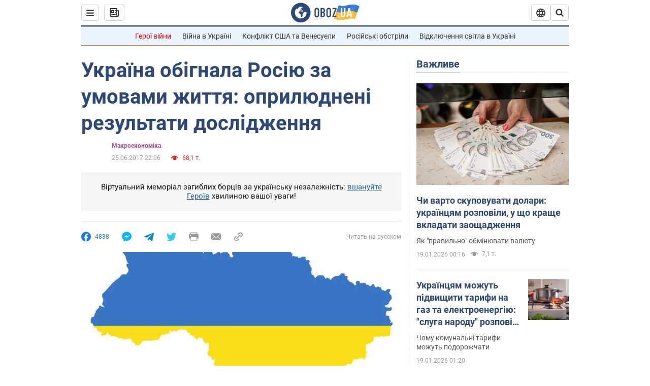

--- FILE ---
content_type: application/x-javascript; charset=utf-8
request_url: https://servicer.idealmedia.io/1418748/1?nocmp=1&sessionId=696e7090-0f23f&sessionPage=1&sessionNumberWeek=1&sessionNumber=1&scale_metric_1=64.00&scale_metric_2=256.00&scale_metric_3=100.00&cbuster=1768845455915801289010&pvid=a8ea9360-061c-4aeb-94d6-dd87e5f0c192&implVersion=11&lct=1763555100&mp4=1&ap=1&consentStrLen=0&wlid=a35d6058-2f2d-4317-b8b4-6e675c261ddf&uniqId=09c23&niet=4g&nisd=false&evt=%5B%7B%22event%22%3A1%2C%22methods%22%3A%5B1%2C2%5D%7D%2C%7B%22event%22%3A2%2C%22methods%22%3A%5B1%2C2%5D%7D%5D&pv=5&jsv=es6&dpr=1&hashCommit=cbd500eb&apt=2017-06-25T22%3A06%3A00&tfre=4322&w=0&h=1&tl=150&tlp=1&sz=0x1&szp=1&szl=1&cxurl=https%3A%2F%2Ffinance.obozrevatel.com%2Fukr%2Fanalytics-and-forecasts%2F19853-ukraina-obignala-rosiyu-za-umovami-zhittya-oprilyudneni-rezultati-doslidzhennya.htm&ref=&lu=https%3A%2F%2Ffinance.obozrevatel.com%2Fukr%2Fanalytics-and-forecasts%2F19853-ukraina-obignala-rosiyu-za-umovami-zhittya-oprilyudneni-rezultati-doslidzhennya.htm
body_size: 827
content:
var _mgq=_mgq||[];
_mgq.push(["IdealmediaLoadGoods1418748_09c23",[
["champion.com.ua","11962959","1","Мудрик отримав вердикт щодо свого майбутнього у Челсі","Лондонське Челсі може достроково припинити співпрацю із українським вінгером Михайлом Мудриком","0","","","","BEimQ1hS1f86ZVg0O-46NiLVvEHtn9TnF0SUV3g90SFKLdfngGlto9qxGjRgYmxhJP9NESf5a0MfIieRFDqB_Kldt0JdlZKDYLbkLtP-Q-VqBNq6b13lY9rTqaawdZvW",{"i":"https://s-img.idealmedia.io/n/11962959/45x45/423x0x1074x1074/aHR0cDovL2ltZ2hvc3RzLmNvbS90LzY4NzA0MS9jMTkwYjBjYTAwNjJmMWZkYTU4NmVkYTUwMzcxOWNkMC5qcGVn.webp?v=1768845455-NzVvoJTeUwul3AFC4-jHDxbaOi1unAcMlEP2vJKHlX0","l":"https://clck.idealmedia.io/pnews/11962959/i/1298901/pp/1/1?h=BEimQ1hS1f86ZVg0O-46NiLVvEHtn9TnF0SUV3g90SFKLdfngGlto9qxGjRgYmxhJP9NESf5a0MfIieRFDqB_Kldt0JdlZKDYLbkLtP-Q-VqBNq6b13lY9rTqaawdZvW&utm_campaign=obozrevatel.com&utm_source=obozrevatel.com&utm_medium=referral&rid=562a82c4-f560-11f0-819f-d404e6f98490&tt=Direct&att=3&afrd=296&iv=11&ct=1&gdprApplies=0&muid=q0jzOQouR4V9&st=-300&mp4=1&h2=RGCnD2pppFaSHdacZpvmnoTb7XFiyzmF87A5iRFByjv3Uq9CZQIGhHBl6Galy7GAk9TSCRwSv8cyrs8w0o3L6w**","adc":[],"sdl":0,"dl":"","category":"Спорт","dbbr":0,"bbrt":0,"type":"e","media-type":"static","clicktrackers":[],"cta":"Читати далі","cdt":"","tri":"562a93f5-f560-11f0-819f-d404e6f98490","crid":"11962959"}],],
{"awc":{},"dt":"desktop","ts":"","tt":"Direct","isBot":1,"h2":"RGCnD2pppFaSHdacZpvmnoTb7XFiyzmF87A5iRFByjv3Uq9CZQIGhHBl6Galy7GAk9TSCRwSv8cyrs8w0o3L6w**","ats":0,"rid":"562a82c4-f560-11f0-819f-d404e6f98490","pvid":"a8ea9360-061c-4aeb-94d6-dd87e5f0c192","iv":11,"brid":32,"muidn":"q0jzOQouR4V9","dnt":2,"cv":2,"afrd":296,"consent":true,"adv_src_id":39175}]);
_mgqp();
